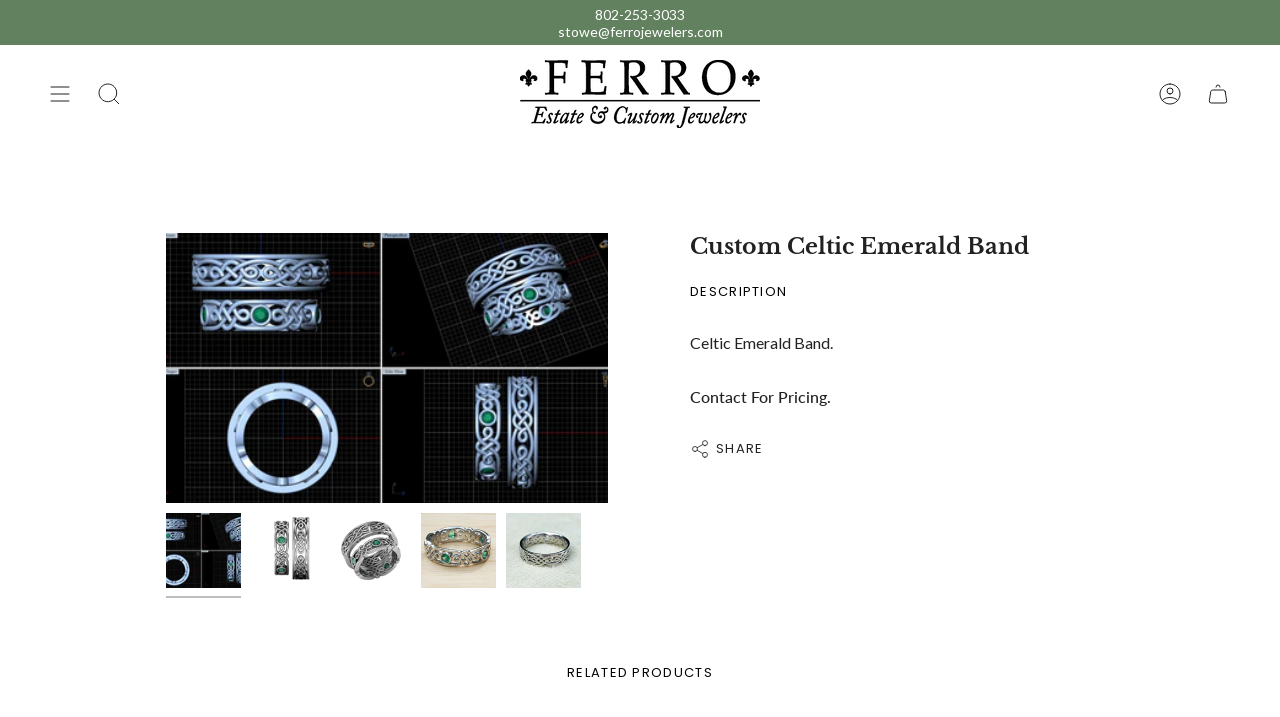

--- FILE ---
content_type: text/css
request_url: https://ferrojewelers.com/cdn/shop/t/6/assets/font-settings.css?v=115724716384007395541759332761
body_size: 325
content:
@font-face{font-family:Libre Baskerville;font-weight:700;font-style:normal;font-display:swap;src:url(//ferrojewelers.com/cdn/fonts/libre_baskerville/librebaskerville_n7.eb83ab550f8363268d3cb412ad3d4776b2bc22b9.woff2?h1=ZmVycm9qZXdlbHJ5LmFjY291bnQubXlzaG9waWZ5LmNvbQ&h2=ZmVycm9qZXdlbGVycy5jb20&hmac=a17389c8f9045d00ef931c007d97e5813b2c967d339ebbcc6dff12affc17edfe) format("woff2"),url(//ferrojewelers.com/cdn/fonts/libre_baskerville/librebaskerville_n7.5bb0de4f2b64b2f68c7e0de8d18bc3455494f553.woff?h1=ZmVycm9qZXdlbHJ5LmFjY291bnQubXlzaG9waWZ5LmNvbQ&h2=ZmVycm9qZXdlbGVycy5jb20&hmac=a1b2d0c231206837b5d839e302ad24ddf4294ad5934305ee1ac261d4139c40d8) format("woff")}@font-face{font-family:Lato;font-weight:400;font-style:normal;font-display:swap;src:url(//ferrojewelers.com/cdn/fonts/lato/lato_n4.c3b93d431f0091c8be23185e15c9d1fee1e971c5.woff2?h1=ZmVycm9qZXdlbHJ5LmFjY291bnQubXlzaG9waWZ5LmNvbQ&h2=ZmVycm9qZXdlbGVycy5jb20&hmac=2d5718b481f9f1b51b260546e6a6344caa814b35902b86287af90e7bce5ab2b8) format("woff2"),url(//ferrojewelers.com/cdn/fonts/lato/lato_n4.d5c00c781efb195594fd2fd4ad04f7882949e327.woff?h1=ZmVycm9qZXdlbHJ5LmFjY291bnQubXlzaG9waWZ5LmNvbQ&h2=ZmVycm9qZXdlbGVycy5jb20&hmac=f986c07e987eaace9c86980c88676dc5960a13a6b02730c9868d00f0aeccd922) format("woff")}@font-face{font-family:Poppins;font-weight:400;font-style:normal;font-display:swap;src:url(//ferrojewelers.com/cdn/fonts/poppins/poppins_n4.0ba78fa5af9b0e1a374041b3ceaadf0a43b41362.woff2?h1=ZmVycm9qZXdlbHJ5LmFjY291bnQubXlzaG9waWZ5LmNvbQ&h2=ZmVycm9qZXdlbGVycy5jb20&hmac=f8d4714c15d132f745a96628b436c6e1d909a3ec3b69d4dacf63912bacdc2ef6) format("woff2"),url(//ferrojewelers.com/cdn/fonts/poppins/poppins_n4.214741a72ff2596839fc9760ee7a770386cf16ca.woff?h1=ZmVycm9qZXdlbHJ5LmFjY291bnQubXlzaG9waWZ5LmNvbQ&h2=ZmVycm9qZXdlbGVycy5jb20&hmac=4180e9fda61fee8b3af528f446d57b64c932e0698bd9f29dadacf865cdb0f89b) format("woff")}@font-face{font-family:Lato;font-weight:500;font-style:normal;font-display:swap;src:url(//ferrojewelers.com/cdn/fonts/lato/lato_n5.b2fec044fbe05725e71d90882e5f3b21dae2efbd.woff2?h1=ZmVycm9qZXdlbHJ5LmFjY291bnQubXlzaG9waWZ5LmNvbQ&h2=ZmVycm9qZXdlbGVycy5jb20&hmac=245a59fc668316b1ff63cb1bce0889bf5dc4b73ac7ec709e1cb95536db3ae34a) format("woff2"),url(//ferrojewelers.com/cdn/fonts/lato/lato_n5.f25a9a5c73ff9372e69074488f99e8ac702b5447.woff?h1=ZmVycm9qZXdlbHJ5LmFjY291bnQubXlzaG9waWZ5LmNvbQ&h2=ZmVycm9qZXdlbGVycy5jb20&hmac=c35b40f9e3eca4b45892d6b694d31aac3a1a9ef3584cc3b23f5f43ba94c42188) format("woff")}@font-face{font-family:Lato;font-weight:400;font-style:italic;font-display:swap;src:url(//ferrojewelers.com/cdn/fonts/lato/lato_i4.09c847adc47c2fefc3368f2e241a3712168bc4b6.woff2?h1=ZmVycm9qZXdlbHJ5LmFjY291bnQubXlzaG9waWZ5LmNvbQ&h2=ZmVycm9qZXdlbGVycy5jb20&hmac=3d5332b5b7d8cf0bc45f41a6eaf30c463ba58b792d0f117f26f59911f93d8d57) format("woff2"),url(//ferrojewelers.com/cdn/fonts/lato/lato_i4.3c7d9eb6c1b0a2bf62d892c3ee4582b016d0f30c.woff?h1=ZmVycm9qZXdlbHJ5LmFjY291bnQubXlzaG9waWZ5LmNvbQ&h2=ZmVycm9qZXdlbGVycy5jb20&hmac=9bc9472a05742df69844d73bc97fab7f143439e1f9759da38db3f954ece390cd) format("woff")}@font-face{font-family:Lato;font-weight:500;font-style:italic;font-display:swap;src:url(//ferrojewelers.com/cdn/fonts/lato/lato_i5.9501f9e8a9e09e142687495e156dec167f6a3ea3.woff2?h1=ZmVycm9qZXdlbHJ5LmFjY291bnQubXlzaG9waWZ5LmNvbQ&h2=ZmVycm9qZXdlbGVycy5jb20&hmac=00e80eb6e7372858a31dca57b54e25357618821dd3b061329a9d47aefb8b4e5a) format("woff2"),url(//ferrojewelers.com/cdn/fonts/lato/lato_i5.eca6cbf1aa9c70cc6dbfed0353a2f57e5065c864.woff?h1=ZmVycm9qZXdlbHJ5LmFjY291bnQubXlzaG9waWZ5LmNvbQ&h2=ZmVycm9qZXdlbGVycy5jb20&hmac=7ac7e18149b5083973283c5b83b358b9c3c48726829d8cccf720033203b8ecbc) format("woff")}
/*# sourceMappingURL=/cdn/shop/t/6/assets/font-settings.css.map?v=115724716384007395541759332761 */


--- FILE ---
content_type: text/javascript; charset=utf-8
request_url: https://ferrojewelers.com/products/custom-celtic-emerald-band.js
body_size: 303
content:
{"id":8034557559029,"title":"Custom Celtic Emerald Band","handle":"custom-celtic-emerald-band","description":"\u003cp\u003eCeltic Emerald Band.\u003c\/p\u003e\n\u003cp\u003e \u003c\/p\u003e\n\u003cp\u003e\u003cstrong\u003eContact For Pricing.\u003c\/strong\u003e\u003c\/p\u003e","published_at":"2023-03-28T10:18:00-05:00","created_at":"2023-03-28T10:18:00-05:00","vendor":"Ferro Jewelers","type":"Jewelry","tags":[],"price":0,"price_min":0,"price_max":0,"available":true,"price_varies":false,"compare_at_price":null,"compare_at_price_min":0,"compare_at_price_max":0,"compare_at_price_varies":false,"variants":[{"id":43778419917045,"title":"Default Title","option1":"Default Title","option2":null,"option3":null,"sku":"","requires_shipping":true,"taxable":true,"featured_image":null,"available":true,"name":"Custom Celtic Emerald Band","public_title":null,"options":["Default Title"],"price":0,"weight":0,"compare_at_price":null,"inventory_management":null,"barcode":"","requires_selling_plan":false,"selling_plan_allocations":[]}],"images":["\/\/cdn.shopify.com\/s\/files\/1\/0550\/7209\/6501\/products\/celticbands2.jpg?v=1680016682","\/\/cdn.shopify.com\/s\/files\/1\/0550\/7209\/6501\/products\/celticbands3.png?v=1680016682","\/\/cdn.shopify.com\/s\/files\/1\/0550\/7209\/6501\/products\/celticbands.png?v=1680016682","\/\/cdn.shopify.com\/s\/files\/1\/0550\/7209\/6501\/products\/celticband-womens.jpg?v=1680016682","\/\/cdn.shopify.com\/s\/files\/1\/0550\/7209\/6501\/products\/celticband-mens.jpg?v=1680016682"],"featured_image":"\/\/cdn.shopify.com\/s\/files\/1\/0550\/7209\/6501\/products\/celticbands2.jpg?v=1680016682","options":[{"name":"Title","position":1,"values":["Default Title"]}],"url":"\/products\/custom-celtic-emerald-band","media":[{"alt":null,"id":31604819788021,"position":1,"preview_image":{"aspect_ratio":1.636,"height":835,"width":1366,"src":"https:\/\/cdn.shopify.com\/s\/files\/1\/0550\/7209\/6501\/products\/celticbands2.jpg?v=1680016682"},"aspect_ratio":1.636,"height":835,"media_type":"image","src":"https:\/\/cdn.shopify.com\/s\/files\/1\/0550\/7209\/6501\/products\/celticbands2.jpg?v=1680016682","width":1366},{"alt":null,"id":31604819820789,"position":2,"preview_image":{"aspect_ratio":1.333,"height":480,"width":640,"src":"https:\/\/cdn.shopify.com\/s\/files\/1\/0550\/7209\/6501\/products\/celticbands3.png?v=1680016682"},"aspect_ratio":1.333,"height":480,"media_type":"image","src":"https:\/\/cdn.shopify.com\/s\/files\/1\/0550\/7209\/6501\/products\/celticbands3.png?v=1680016682","width":640},{"alt":null,"id":31604819853557,"position":3,"preview_image":{"aspect_ratio":1.333,"height":480,"width":640,"src":"https:\/\/cdn.shopify.com\/s\/files\/1\/0550\/7209\/6501\/products\/celticbands.png?v=1680016682"},"aspect_ratio":1.333,"height":480,"media_type":"image","src":"https:\/\/cdn.shopify.com\/s\/files\/1\/0550\/7209\/6501\/products\/celticbands.png?v=1680016682","width":640},{"alt":null,"id":31604819886325,"position":4,"preview_image":{"aspect_ratio":1.0,"height":1516,"width":1516,"src":"https:\/\/cdn.shopify.com\/s\/files\/1\/0550\/7209\/6501\/products\/celticband-womens.jpg?v=1680016682"},"aspect_ratio":1.0,"height":1516,"media_type":"image","src":"https:\/\/cdn.shopify.com\/s\/files\/1\/0550\/7209\/6501\/products\/celticband-womens.jpg?v=1680016682","width":1516},{"alt":null,"id":31604819919093,"position":5,"preview_image":{"aspect_ratio":1.0,"height":617,"width":617,"src":"https:\/\/cdn.shopify.com\/s\/files\/1\/0550\/7209\/6501\/products\/celticband-mens.jpg?v=1680016682"},"aspect_ratio":1.0,"height":617,"media_type":"image","src":"https:\/\/cdn.shopify.com\/s\/files\/1\/0550\/7209\/6501\/products\/celticband-mens.jpg?v=1680016682","width":617}],"requires_selling_plan":false,"selling_plan_groups":[]}

--- FILE ---
content_type: text/javascript; charset=utf-8
request_url: https://ferrojewelers.com/products/custom-celtic-emerald-band.js
body_size: 367
content:
{"id":8034557559029,"title":"Custom Celtic Emerald Band","handle":"custom-celtic-emerald-band","description":"\u003cp\u003eCeltic Emerald Band.\u003c\/p\u003e\n\u003cp\u003e \u003c\/p\u003e\n\u003cp\u003e\u003cstrong\u003eContact For Pricing.\u003c\/strong\u003e\u003c\/p\u003e","published_at":"2023-03-28T10:18:00-05:00","created_at":"2023-03-28T10:18:00-05:00","vendor":"Ferro Jewelers","type":"Jewelry","tags":[],"price":0,"price_min":0,"price_max":0,"available":true,"price_varies":false,"compare_at_price":null,"compare_at_price_min":0,"compare_at_price_max":0,"compare_at_price_varies":false,"variants":[{"id":43778419917045,"title":"Default Title","option1":"Default Title","option2":null,"option3":null,"sku":"","requires_shipping":true,"taxable":true,"featured_image":null,"available":true,"name":"Custom Celtic Emerald Band","public_title":null,"options":["Default Title"],"price":0,"weight":0,"compare_at_price":null,"inventory_management":null,"barcode":"","requires_selling_plan":false,"selling_plan_allocations":[]}],"images":["\/\/cdn.shopify.com\/s\/files\/1\/0550\/7209\/6501\/products\/celticbands2.jpg?v=1680016682","\/\/cdn.shopify.com\/s\/files\/1\/0550\/7209\/6501\/products\/celticbands3.png?v=1680016682","\/\/cdn.shopify.com\/s\/files\/1\/0550\/7209\/6501\/products\/celticbands.png?v=1680016682","\/\/cdn.shopify.com\/s\/files\/1\/0550\/7209\/6501\/products\/celticband-womens.jpg?v=1680016682","\/\/cdn.shopify.com\/s\/files\/1\/0550\/7209\/6501\/products\/celticband-mens.jpg?v=1680016682"],"featured_image":"\/\/cdn.shopify.com\/s\/files\/1\/0550\/7209\/6501\/products\/celticbands2.jpg?v=1680016682","options":[{"name":"Title","position":1,"values":["Default Title"]}],"url":"\/products\/custom-celtic-emerald-band","media":[{"alt":null,"id":31604819788021,"position":1,"preview_image":{"aspect_ratio":1.636,"height":835,"width":1366,"src":"https:\/\/cdn.shopify.com\/s\/files\/1\/0550\/7209\/6501\/products\/celticbands2.jpg?v=1680016682"},"aspect_ratio":1.636,"height":835,"media_type":"image","src":"https:\/\/cdn.shopify.com\/s\/files\/1\/0550\/7209\/6501\/products\/celticbands2.jpg?v=1680016682","width":1366},{"alt":null,"id":31604819820789,"position":2,"preview_image":{"aspect_ratio":1.333,"height":480,"width":640,"src":"https:\/\/cdn.shopify.com\/s\/files\/1\/0550\/7209\/6501\/products\/celticbands3.png?v=1680016682"},"aspect_ratio":1.333,"height":480,"media_type":"image","src":"https:\/\/cdn.shopify.com\/s\/files\/1\/0550\/7209\/6501\/products\/celticbands3.png?v=1680016682","width":640},{"alt":null,"id":31604819853557,"position":3,"preview_image":{"aspect_ratio":1.333,"height":480,"width":640,"src":"https:\/\/cdn.shopify.com\/s\/files\/1\/0550\/7209\/6501\/products\/celticbands.png?v=1680016682"},"aspect_ratio":1.333,"height":480,"media_type":"image","src":"https:\/\/cdn.shopify.com\/s\/files\/1\/0550\/7209\/6501\/products\/celticbands.png?v=1680016682","width":640},{"alt":null,"id":31604819886325,"position":4,"preview_image":{"aspect_ratio":1.0,"height":1516,"width":1516,"src":"https:\/\/cdn.shopify.com\/s\/files\/1\/0550\/7209\/6501\/products\/celticband-womens.jpg?v=1680016682"},"aspect_ratio":1.0,"height":1516,"media_type":"image","src":"https:\/\/cdn.shopify.com\/s\/files\/1\/0550\/7209\/6501\/products\/celticband-womens.jpg?v=1680016682","width":1516},{"alt":null,"id":31604819919093,"position":5,"preview_image":{"aspect_ratio":1.0,"height":617,"width":617,"src":"https:\/\/cdn.shopify.com\/s\/files\/1\/0550\/7209\/6501\/products\/celticband-mens.jpg?v=1680016682"},"aspect_ratio":1.0,"height":617,"media_type":"image","src":"https:\/\/cdn.shopify.com\/s\/files\/1\/0550\/7209\/6501\/products\/celticband-mens.jpg?v=1680016682","width":617}],"requires_selling_plan":false,"selling_plan_groups":[]}